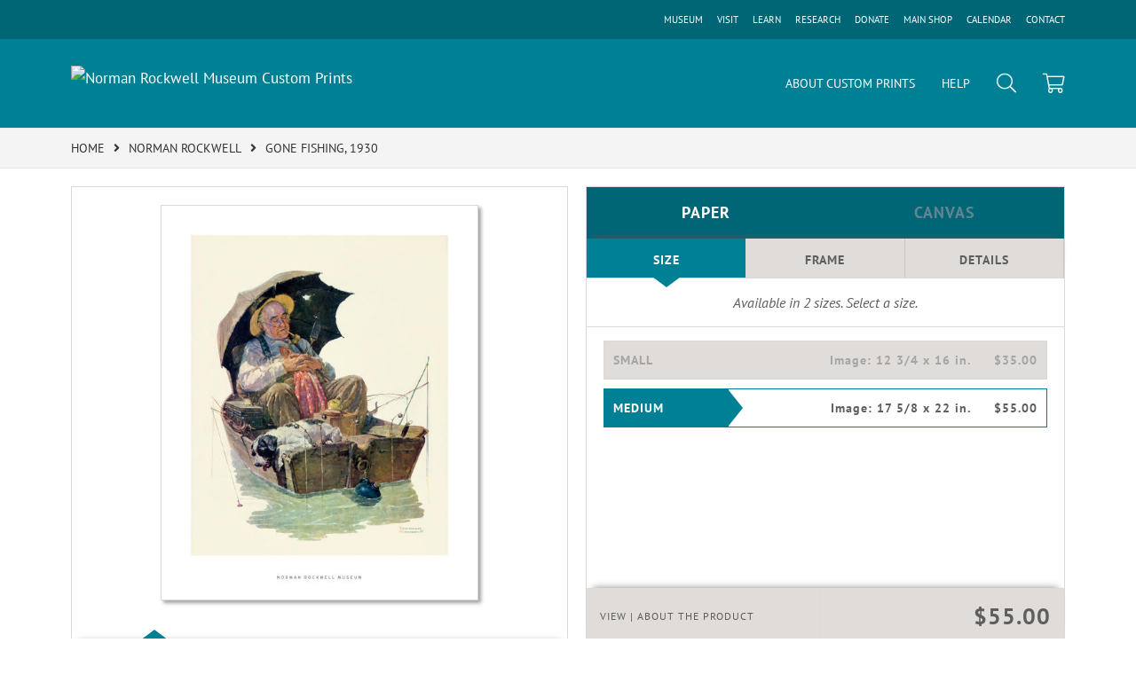

--- FILE ---
content_type: text/html; charset=UTF-8
request_url: https://prints.nrm.org/detail/260833/rockwell-gone-fishing-1930
body_size: 6869
content:
<!DOCTYPE html>
<html lang="en-US">
<head>
<meta charset="utf-8">
<title>Gone Fishing, 1930 by Norman Rockwell - Paper Print - Norman Rockwell Museum Custom Prints - Custom Prints and Framing From the Norman Rockwell Museum</title>
<meta name="viewport" content="width=device-width, initial-scale=1">
<meta http-equiv="content-type" content="text/html;charset=UTF-8">
<meta name="title" content="Gone Fishing, 1930 by Norman Rockwell - Paper Print - Norman Rockwell Museum Custom Prints - Custom Prints and Framing From the Norman Rockwell Museum">
<meta name="description" content="Gone Fishing, 1930 by Norman Rockwell - Buy Gone Fishing, 1930 Paper Art Print - Norman Rockwell Museum - Custom Prints and Framing">
<meta name="csrf-token" content="J4E2DPzPtRwL5IifV5PXz1IjrrmDacPlBetBWGO7">
<meta property="og:site_name" content="Norman Rockwell Museum Custom Prints">
<meta property="og:title" content="Gone Fishing, 1930 by Norman Rockwell - Paper Print - Norman Rockwell Museum Custom Prints - Custom Prints and Framing From the Norman Rockwell Museum">
<meta property="og:url" content="https://prints.nrm.org/detail/260833/rockwell-gone-fishing-1930">
<meta property="og:image" content="https://prints.nrm.org/vitruvius/render/1200/260833.jpg">
<link rel="image_src" href="https://prints.nrm.org/vitruvius/render/1200/260833.jpg">
<link rel="canonical" href="https://prints.nrm.org/detail/260833/rockwell-gone-fishing-1930">
<link rel="icon" type="image/ico" href="/img/museum_web/nrm/favicon-nrm.png">
<link rel="stylesheet" href="/css/normalize.min.css">
<link rel="stylesheet" href="/css/slick.min.css">
<link rel="stylesheet" href="/css/museum_web/nrm/slick-theme.min.css">
<link rel="stylesheet" href="/css/museum_web/nrm/skeleton-1-1.min.css">
<link rel="stylesheet" href="/css/museum_web/nrm/core.min.css?v=imxf1l0ehvksrawo">
<link rel="stylesheet" href="/fonts/fontawesome5/css/all.min.css">
<script src="//ajax.googleapis.com/ajax/libs/jquery/1.12.0/jquery.min.js"></script>
<script src="/js/jquery.autocomplete.min.js"></script>
<script src="/js/slick.min.js"></script>
<script src="/js/global-1-3.min.js"></script>
<script src="/js/museum_web/nrm/global.min.js?v=imxf1l0ehvksrawo"></script>
<script src="/js/jquery.scrollUp.min.js"></script>
<script src="/js/jquery.expander.min.js"></script>
<script src="/js/responsive-skeleton-2-1.min.js"></script>
<script>
window.dataLayer = window.dataLayer || [];
window.dataLayer.push({
	'domain_config': {
		'domain_name': 'prints.nrm.org',
		'ga4_id': 'G-XY1E3VPDR0',
		'ga4_id_rollup': 'G-P3D19VJ3BP',
	}
});


</script>
 
<script>
window.dataLayer.push({
	'event': 'view_item',
	'ecommerce': {
		'detail': {
			'products': [{
			'name': 'Norman Rockwell, Gone Fishing, 1930 (260833)',
			'id': '260833',
			}]
		}
	}
});
</script>


<!-- Google Tag Manager - Imagelab -->
<script>(function(w,d,s,l,i){w[l]=w[l]||[];w[l].push({'gtm.start':
new Date().getTime(),event:'gtm.js'});var f=d.getElementsByTagName(s)[0],
j=d.createElement(s),dl=l!='dataLayer'?'&l='+l:'';j.async=true;j.src=
'https://www.googletagmanager.com/gtm.js?id='+i+dl;f.parentNode.insertBefore(j,f);
})(window,document,'script','dataLayer','GTM-5HLSXV2');</script>
<!-- End Google Tag Manager -->
</head>
<body>
<!-- Google Tag Manager (noscript) -->
<noscript><iframe src="https://www.googletagmanager.com/ns.html?id=GTM-5HLSXV2" height="0" width="0" style="display:none;visibility:hidden"></iframe></noscript>
<!-- End Google Tag Manager (noscript) -->
<div class="header-desktop row" id="header">

	<div class="header-full-secondary">

		<div class="container">

			<div class="row header-nav-links-wrapper-secondary">

				<div class="header-nav-links-item-secondary">

					<a data-gtm-event="header-out-main-site-contact" class="noline" href="https://www.nrm.org/contact-us/">CONTACT</a>

				</div>

				<div class="header-nav-links-item-secondary">

					<a data-gtm-event="header-out-main-site-calendar" class="noline" href="https://www.nrm.org/events/">CALENDAR</a>

				</div>

				<div class="header-nav-links-item-secondary">

					<a data-gtm-event="header-out-main-site-shop" class="noline" href="https://store.nrm.org/">MAIN SHOP</a>

				</div>

				<div class="header-nav-links-item-secondary">

					<a data-gtm-event="header-out-main-site-donate" class="noline" href="https://www.nrm.org/join-support/">DONATE</a>

				</div>

				<div class="header-nav-links-item-secondary">

					<a data-gtm-event="header-out-main-site-research" class="noline" href="https://www.nrm.org/research/">RESEARCH</a>

				</div>

				<div class="header-nav-links-item-secondary">

					<a data-gtm-event="header-out-main-site-learn" class="noline" href="https://www.nrm.org/learn/">LEARN</a>

				</div>

				<div class="header-nav-links-item-secondary">

					<a data-gtm-event="header-out-main-site-visit" class="noline" href="https://www.nrm.org/visit/">VISIT</a>

				</div>

				<div class="header-nav-links-item-secondary">

					<a data-gtm-event="header-out-main-site" class="noline" href="https://www.nrm.org/">MUSEUM</a>

				</div>

			</div>

		</div>

	</div>

	<div class="container header-desktop-logo-row flex-vertical-center row">

		<div class="six columns">

			<a href="/" class="noline header-logo-link"><img data-gtm-event="header-logo" aria-label="Norman Rockwell Museum Custom Prints" alt="Norman Rockwell Museum Custom Prints" class="header-logo" src="/img/museum_web/nrm/3000-nrm-custom-prints-logo-1.png"></a>

		</div>

		<div class="six columns header-desktop-right">

			<ul class="header-nav-right-list">
				<li><a data-gtm-event="header-about" class="underline" href="/home/about">ABOUT CUSTOM PRINTS</a></li>
				<li><a data-gtm-event="header-help" class="underline" href="/home/help">HELP</a></li>
				<li><a class="toggle-search"><i data-gtm-event="header-search-toggle" class="fal fa-search"></i></a></li>
				<li><a href="/cart"><i data-gtm-event="header-cart" class="fal fa-shopping-cart"></i></a><span id="header-cart-count"></span></li>
			</ul>

		</div>

	</div>

</div>

<div id="navOverlay"></div>

<div class="header-mobile row">
	<div class="header-mobile-row">
		<div class="header-mobile-logo-wrap">
			<a href="/"><img data-gtm-event="mobile-header-logo" aria-label="Norman Rockwell Museum Custom Prints" alt="Norman Rockwell Museum Custom Prints" class="header-logo-mobile" src="/img/museum_web/nrm/3000-nrm-custom-prints-logo-1.png"></a>
		</div>
		<div class="header-mobile-icon-wrap">
			<a class="toggle-mobile-search"><i data-gtm-event="mobile-header-search" class="fa-header-mobile mag-glass"></i></a>
		</div>
		<div class="header-mobile-icon-wrap">
			<a class="toggle-mobile-overlay"><i data-gtm-event="mobile-header-more" class="fa-header-mobile more"></i></a>
		</div>
	</div>
</div>

<div id="header-mobile-search">
	<div class="header-mobile-search-row">
		<div id="header-mobile-search-input-result">
			<input class="header-mobile-search-input" type="text" value="" placeholder="Search" name="q" id="autocomplete-mobile" onblur="this.value=''">
		</div>
	</div>
</div>

<div id="search-overlay">

	<input class="search-box-input" type="text" value="" placeholder="Search..." name="q" id="autocomplete">

	<div id="header-search-overlay-close"><a class="toggle-search"><i class="far fa-times"></i></a></div>

</div>


<section class="crumb-trail-full">

	<div class="container crumb-trail">
		<div class="row">
			<div id="crumb-trail-left" class="crumb-trail-wrapper nine columns">
				<a href="/" class="noline">HOME</a><i class="fa-crumb-trail angle-right"></i><h1><a href="/search/artist/norman+rockwell" class="noline">NORMAN ROCKWELL</a></h1><i class="fa-crumb-trail angle-right"></i><h2>GONE FISHING, 1930</h2>
			</div>
			<div id="crumb-trail-right" class="crumb-trail-right text-right three columns">
			</div>
		</div>
	</div>

</section>



<div id="ixs-container" class="hide">

	<div id="ixs-navigation-container" class="row">
		<div class="ixs-overlay-close">
			<div class="header-mobile-icon-wrap">
				<div class="header-mobile-right-nav">
					<a class="toggle-mobile-overlay"><i data-gtm-event="mobile-header-more" class="fa-header-mobile close-nav"></i></a>
				</div>
			</div>
		</div>
		<div class="ixs-title">Navigation</div>
		<a href="/"><div data-gtm-event="mobile-header-home" class="ixs-row category-head clickable">Home</div></a>
		<a href="/home/about/"><div data-gtm-event="mobile-header-about" class="ixs-row category-head clickable">About</div></a>
		<a href="/home/help/"><div data-gtm-event="mobile-header-help" class="ixs-row category-head clickable">Help</div></a>
		<a href="/cart/"><div data-gtm-event="mobile-header-cart" class="ixs-row category-head clickable">View Cart</div></a>
		<a href="https://www.nrm.org/"><div data-gtm-event="mobile-header-main-site-out" class="ixs-row category-head clickable">Visit nrm.org<i class="ixs-fa external-link"></i></div></a>
		<a href="https://store.nrm.org/"><div data-gtm-event="mobile-header-main-store-out" class="ixs-row category-head clickable">Shop Main Online Store<i class="ixs-fa external-link"></i></div></a>
	</div>


	<div id="ixs-wrapper">

		<div id="ixs">
	<div class="ixs-title">Image Index</div>



			<div class="ixs-row category-head clickable"><a data-gtm-event="ixs-all-prints-click" class="ixs-link" href="/search/collection/all">View All Images<i class="ixs-fa view-all"></i></a></div>
</a> <div class="ixs-row category-head clickable closed" data-gtm-event="ixs-view-subjects" onclick="ajax_load('#ixs', '/indexsearch/update/subject/');return false;">Subjects<i class="ixs-fa angle-right"></i></div>
<div class="ixs-row category-head open">Featured Categories<i class="ixs-fa angle-down"></i></div>
<div class="ixs-row spacer"></div>
<div class="ixs-row category-head">Special Exhibitions</div>
<div class="ixs-row"><a data-gtm-event="ixs-spex-click" href="/search/collection/illustrators+of+light" target="_top">Illustrators of Light</a></div>
<div class="ixs-row"><a data-gtm-event="ixs-spex-click" href="/search/artist/anita+kunz" target="_top">Anita Kunz</a></div>
<div class="ixs-row spacer"></div>
<div class="ixs-row category-head">Popular Subjects</div>
<div class="ixs-row"><a data-gtm-event="ixs-pop-subjects-click" href="/search/subject/americana" target="_top">Americana</a></div>
<div class="ixs-row"><a data-gtm-event="ixs-pop-subjects-click" href="/search/subject/animals" target="_top">Animals</a></div>
<div class="ixs-row"><a data-gtm-event="ixs-pop-subjects-click" href="/search/subject/civil+rights" target="_top">Civil Rights</a></div>
<div class="ixs-row"><a data-gtm-event="ixs-pop-subjects-click" href="/search/subject/family+life" target="_top">Family Life</a></div>
<div class="ixs-row"><a data-gtm-event="ixs-pop-subjects-click" href="/search/subject/holidays" target="_top">Holidays</a></div>
<div class="ixs-row"><a data-gtm-event="ixs-pop-subjects-click" href="/search/subject/humor" target="_top">Humor</a></div>
<div class="ixs-row"><a data-gtm-event="ixs-pop-subjects-click" href="/search/subject/leisure" target="_top">Leisure</a></div>
<div class="ixs-row"><a data-gtm-event="ixs-pop-subjects-click" href="/search/subject/men" target="_top">Men</a></div>
<div class="ixs-row"><a data-gtm-event="ixs-pop-subjects-click" href="/search/subject/romance" target="_top">Romance</a></div>
<div class="ixs-row"><a data-gtm-event="ixs-pop-subjects-click" href="/search/subject/seasons" target="_top">Seasons</a></div>
<div class="ixs-row"><a data-gtm-event="ixs-pop-subjects-click" href="/search/subject/sports" target="_top">Sports</a></div>
<div class="ixs-row"><a data-gtm-event="ixs-pop-subjects-click" href="/search/subject/work+and+professions" target="_top">Work and Professions</a></div>
<div class="ixs-row"><a data-gtm-event="ixs-pop-subjects-click" href="/search/subject/children" target="_top">Youth</a></div>
<div class="ixs-row spacer"></div>
<div class="ixs-row category-head">Popular Collections</div>
<div class="ixs-row"><a data-gtm-event="ixs-pop-collections-click" href="/search/collection/four+freedoms" target="_top">The Four Freedoms</a></div>
<div class="ixs-row"><a data-gtm-event="ixs-pop-collections-click" href="/search/collection/willie+gillis" target="_top">Willie Gillis</a></div>
<div class="ixs-row"><a data-gtm-event="ixs-pop-collections-click" href="/search/collection/april+fool" target="_top">April Fools</a></div>
<div class="ixs-row"><a data-gtm-event="ixs-pop-collections-click" href="/search/collection/sporting+boys" target="_top">Four Sporting Boys</a></div>
<div class="ixs-row"><a data-gtm-event="ixs-pop-collections-click" href="/search/subject/portraits" target="_top">Portraits</a></div>
<div class="ixs-row"><a data-gtm-event="ixs-pop-collections-click" href="/search/style/drawings" target="_top">Sketches</a></div>
<div class="ixs-row"><a data-gtm-event="ixs-pop-collections-click" href="/search/subject/painting+and+drawing" target="_top">On the Subject of Art</a></div>
<div class="ixs-row"><a data-gtm-event="ixs-pop-collections-click" href="/search/collection/boy+scouts+of+america" target="_top">Boy Scouts of America</a></div>
<div class="ixs-row spacer"></div>
<div class="ixs-row category-head">Search By Decade</div>
<div class="ixs-row"><a data-gtm-event="ixs-decade-click" href="/search/collection/1910s" target="_top">1910s</a></div>
<div class="ixs-row"><a data-gtm-event="ixs-decade-click" href="/search/collection/1920s" target="_top">1920s</a></div>
<div class="ixs-row"><a data-gtm-event="ixs-decade-click" href="/search/collection/1930s" target="_top">1930s</a></div>
<div class="ixs-row"><a data-gtm-event="ixs-decade-click" href="/search/collection/1940s" target="_top">1940s</a></div>
<div class="ixs-row"><a data-gtm-event="ixs-decade-click" href="/search/collection/1950s" target="_top">1950s</a></div>
<div class="ixs-row"><a data-gtm-event="ixs-decade-click" href="/search/collection/1960s" target="_top">1960s</a></div>
<div class="ixs-row"><a data-gtm-event="ixs-decade-click" href="/search/collection/1970s" target="_top">1970s</a></div>
<div class="index_line"></div>
	

</div>

	</div>


</div>

<div class="container">

	<div class="row">

		<div class="body-container full-width">

			<!--### START CALDER ###############################################-->

			<!-- Required Includes -->
			<script type="text/javascript" src="//calder.museumseven.com/js/underscore-min.js"></script>
			<script type="text/javascript" src="//calder.museumseven.com/js/backbone-min.js"></script>

			<!-- Calder Includes -->
						<script src="//calder.museumseven.com/js/calder-3.3.5-lite.min.js" type="text/javascript"></script>
			<link href="//calder.museumseven.com/css/nrm/calder3-4.min.css" rel="stylesheet" type="text/css">
			
			<!-- Calder Config and Init -->
			<script type="text/javascript">

				var interval = setInterval(function() {

					if(document.readyState === 'complete') {

						clearInterval(interval);

						Calder.App_Var.Model.Config = new Calder.Model.Config ({

							'account'      : '40871',
							'cart_type'    : 'Default',
							'img_id'       : '260833',
							'wrapper_div'  : 'calder-container',
							'frames_per_page'   : 50

						});

						Calder.Hook.init();

						var button = $("a.calder-cart-button");
						button.text(button.data("text-swap"));

					}

				}, 1);



			</script>

			<section class="row">

				<div class="twelve columns">

					<div id="calder-container"></div>

				</div>

			</section>

			<!--### END CALDER ###############################################-->

		</div>

	</div>

</div>

<div class="container">

	<div class="row">

		<div class="twelve columns">

			<div class="calder-left-panel-tags">

				<div class="calder-left-panel-tags-inner">

					<div id="calder-tags_holder">
					<a href="/search/subject/animals/">animals</a>, <a href="/search/subject/dogs/">dogs</a>, <a href="/search/subject/humor/">humor</a>, <a href="/search/subject/men/">men</a>, <a href="/search/subject/fishing/">fishing</a>, <a href="/search/subject/people/">people</a>, <a href="/search/subject/activities/">activities</a>, <a href="/search/subject/leisure/">leisure</a>, <a href="/search/collection/1930s/">1930s</a>
					</div>

				</div>

			</div>

			<div class="calder-right-panel-social">

				<div class="calder-right-panel-social-inner">

					<script type="text/javascript" src="//s7.addthis.com/js/300/addthis_widget.js#pubid=ra-57d066f527952122" async="async"></script>

					<script type="text/javascript">
					var addthis_config = {
						ui_delay: 200,
						ui_offset_top: 40,
						ui_offset_left: 60,
						data_ga_property: 'UA-235248-55'
					}
					</script>
					<div id="calder-be_social_holder">
					Share the Art:
						<div class="addthis_inline_share_toolbox" style="float:right; margin-top: 1px;"></div>
					</div>

				</div>

			</div>

		</div>

	
	</div>

</div>


<div class="container">

	<div class="row">

		<div class="twelve columns">

			<div class="section-title"><h3>About the Artwork</h3></div>

			<p class="body-paragraph"><i>Saturday Evening Post</i> cover, Jul 19, 1930. Features sleeping old man under an umbrella in a fishing boat with his dog. </p>

		</div>

	</div>

</div>



<div class="container">

	<div class="row">

		<section class="row">

			<div class="twelve columns">

				<div class="section-title" style="margin-top: 60px;"><h3>Popular Images</h3></div>

				<script type="text/javascript">
					$(document).ready(function(){
						$('#carousel-related-items').slick({
							dots: true,
							autoplay: false,
							autoplaySpeed: 5000,
							infinite: true,
							speed: 500,
							prevArrow: '<i class="related-items-fa angle-left"></i>',
							nextArrow: '<i class="related-items-fa angle-right">',
							slidesToShow: 4,
							slidesToScroll: 4,
							responsive: [
								{
									breakpoint: 1100,
									settings: {
										slidesToShow: 3,
										slidesToScroll: 3,
										infinite: true,
										dots: true
									}
								},
								{
									breakpoint: 850,
									settings: {
										slidesToShow: 2,
										slidesToScroll: 2
									}
								},
								{
									breakpoint: 550,
										settings: {
										slidesToShow: 1,
										slidesToScroll: 1
									}
								}
							]
						});
					});
				</script>

				<div id="carousel-related-items">
			
								<li>
					<div class="slider-related-image-wrap">

						<div class="slider-related-image">
							<a href="/detail/260884/rockwell-antique-hunter-1937" data-gtm-event="product-click" data-list="pdp-related-items" data-name="Norman Rockwell, Antique Hunter, 1937 (260884) " data-id="260884" data-pos="1" title="Norman Rockwell - Antique Hunter, 1937"><img class="product_img_shadow" src="/vitruvius/render/300/260884.jpg" border="0" alt="Norman Rockwell - Antique Hunter, 1937" /></a>
						</div>

						<div class="slider-related-image-text">
								Norman Rockwell<br /><span style="font-style:italic;">Antique Hunter, 1937</span>
						</div>

					</div>

					</li>
								<li>
					<div class="slider-related-image-wrap">

						<div class="slider-related-image">
							<a href="/detail/260902/rockwell-summer-stock-1939" data-gtm-event="product-click" data-list="pdp-related-items" data-name="Norman Rockwell, Summer Stock, 1939 (260902) " data-id="260902" data-pos="2" title="Norman Rockwell - Summer Stock, 1939"><img class="product_img_shadow" src="/vitruvius/render/300/260902.jpg" border="0" alt="Norman Rockwell - Summer Stock, 1939" /></a>
						</div>

						<div class="slider-related-image-text">
								Norman Rockwell<br /><span style="font-style:italic;">Summer Stock, 1939</span>
						</div>

					</div>

					</li>
								<li>
					<div class="slider-related-image-wrap">

						<div class="slider-related-image">
							<a href="/detail/260860/rockwell-on-top-of-the-world-1934" data-gtm-event="product-click" data-list="pdp-related-items" data-name="Norman Rockwell, On Top of the World, 1934 (260860) " data-id="260860" data-pos="3" title="Norman Rockwell - On Top of the World, 1934"><img class="product_img_shadow" src="/vitruvius/render/300/260860.jpg" border="0" alt="Norman Rockwell - On Top of the World, 1934" /></a>
						</div>

						<div class="slider-related-image-text">
								Norman Rockwell<br /><span style="font-style:italic;">On Top of the World, 1934</span>
						</div>

					</div>

					</li>
								<li>
					<div class="slider-related-image-wrap">

						<div class="slider-related-image">
							<a href="/detail/260853/rockwell-child-psychology-1933" data-gtm-event="product-click" data-list="pdp-related-items" data-name="Norman Rockwell, Child Psychology, 1933 (260853) " data-id="260853" data-pos="4" title="Norman Rockwell - Child Psychology, 1933"><img class="product_img_shadow" src="/vitruvius/render/300/260853.jpg" border="0" alt="Norman Rockwell - Child Psychology, 1933" /></a>
						</div>

						<div class="slider-related-image-text">
								Norman Rockwell<br /><span style="font-style:italic;">Child Psychology, 1933</span>
						</div>

					</div>

					</li>
								<li>
					<div class="slider-related-image-wrap">

						<div class="slider-related-image">
							<a href="/detail/260888/rockwell-dreamboats-1938" data-gtm-event="product-click" data-list="pdp-related-items" data-name="Norman Rockwell, Dreamboats, 1938 (260888) " data-id="260888" data-pos="5" title="Norman Rockwell - Dreamboats, 1938"><img class="product_img_shadow" src="/vitruvius/render/300/260888.jpg" border="0" alt="Norman Rockwell - Dreamboats, 1938" /></a>
						</div>

						<div class="slider-related-image-text">
								Norman Rockwell<br /><span style="font-style:italic;">Dreamboats, 1938</span>
						</div>

					</div>

					</li>
								<li>
					<div class="slider-related-image-wrap">

						<div class="slider-related-image">
							<a href="/detail/260830/rockwell-card-tricks-1930" data-gtm-event="product-click" data-list="pdp-related-items" data-name="Norman Rockwell, Card Tricks, 1930 (260830) " data-id="260830" data-pos="6" title="Norman Rockwell - Card Tricks, 1930"><img class="product_img_shadow" src="/vitruvius/render/300/260830.jpg" border="0" alt="Norman Rockwell - Card Tricks, 1930" /></a>
						</div>

						<div class="slider-related-image-text">
								Norman Rockwell<br /><span style="font-style:italic;">Card Tricks, 1930</span>
						</div>

					</div>

					</li>
								<li>
					<div class="slider-related-image-wrap">

						<div class="slider-related-image">
							<a href="/detail/260847/rockwell-marionettes-1932" data-gtm-event="product-click" data-list="pdp-related-items" data-name="Norman Rockwell, Marionettes, 1932 (260847) " data-id="260847" data-pos="7" title="Norman Rockwell - Marionettes, 1932"><img class="product_img_shadow" src="/vitruvius/render/300/260847.jpg" border="0" alt="Norman Rockwell - Marionettes, 1932" /></a>
						</div>

						<div class="slider-related-image-text">
								Norman Rockwell<br /><span style="font-style:italic;">Marionettes, 1932</span>
						</div>

					</div>

					</li>
								<li>
					<div class="slider-related-image-wrap">

						<div class="slider-related-image">
							<a href="/detail/260885/rockwell-spilled-paint-road-line-painters-problem-1937" data-gtm-event="product-click" data-list="pdp-related-items" data-name="Norman Rockwell, Spilled Paint (Road Line Painter&#039;s Problem), 1937 (260885) " data-id="260885" data-pos="8" title="Norman Rockwell - Spilled Paint (Road Line Painter&#039;s Problem), 1937"><img class="product_img_shadow" src="/vitruvius/render/300/260885.jpg" border="0" alt="Norman Rockwell - Spilled Paint (Road Line Painter&#039;s Problem), 1937" /></a>
						</div>

						<div class="slider-related-image-text">
								Norman Rockwell<br /><span style="font-style:italic;">Spilled Paint (Road Line Painter&#039;s Problem), 1937</span>
						</div>

					</div>

					</li>
								<li>
					<div class="slider-related-image-wrap">

						<div class="slider-related-image">
							<a href="/detail/491586/rockwell-le-pont-neuf-1932" data-gtm-event="product-click" data-list="pdp-related-items" data-name="Norman Rockwell, Le Pont Neuf, 1932 (491586) " data-id="491586" data-pos="9" title="Norman Rockwell - Le Pont Neuf, 1932"><img class="product_img_shadow" src="/vitruvius/render/300/491586.jpg" border="0" alt="Norman Rockwell - Le Pont Neuf, 1932" /></a>
						</div>

						<div class="slider-related-image-text">
								Norman Rockwell<br /><span style="font-style:italic;">Le Pont Neuf, 1932</span>
						</div>

					</div>

					</li>
								<li>
					<div class="slider-related-image-wrap">

						<div class="slider-related-image">
							<a href="/detail/260841/rockwell-cramming-1931" data-gtm-event="product-click" data-list="pdp-related-items" data-name="Norman Rockwell, Cramming, 1931 (260841) " data-id="260841" data-pos="10" title="Norman Rockwell - Cramming, 1931"><img class="product_img_shadow" src="/vitruvius/render/300/260841.jpg" border="0" alt="Norman Rockwell - Cramming, 1931" /></a>
						</div>

						<div class="slider-related-image-text">
								Norman Rockwell<br /><span style="font-style:italic;">Cramming, 1931</span>
						</div>

					</div>

					</li>
								<li>
					<div class="slider-related-image-wrap">

						<div class="slider-related-image">
							<a href="/detail/260834/rockwell-breakfast-table-1930" data-gtm-event="product-click" data-list="pdp-related-items" data-name="Norman Rockwell, Breakfast Table, 1930 (260834) " data-id="260834" data-pos="11" title="Norman Rockwell - Breakfast Table, 1930"><img class="product_img_shadow" src="/vitruvius/render/300/260834.jpg" border="0" alt="Norman Rockwell - Breakfast Table, 1930" /></a>
						</div>

						<div class="slider-related-image-text">
								Norman Rockwell<br /><span style="font-style:italic;">Breakfast Table, 1930</span>
						</div>

					</div>

					</li>
								<li>
					<div class="slider-related-image-wrap">

						<div class="slider-related-image">
							<a href="/detail/260882/rockwell-ticket-seller-1937" data-gtm-event="product-click" data-list="pdp-related-items" data-name="Norman Rockwell, Ticket Seller, 1937 (260882) " data-id="260882" data-pos="12" title="Norman Rockwell - Ticket Seller, 1937"><img class="product_img_shadow" src="/vitruvius/render/300/260882.jpg" border="0" alt="Norman Rockwell - Ticket Seller, 1937" /></a>
						</div>

						<div class="slider-related-image-text">
								Norman Rockwell<br /><span style="font-style:italic;">Ticket Seller, 1937</span>
						</div>

					</div>

					</li>
			
				</div>

			</div>

		</section>

	</div>

</div>


<div class="container">

	<div class="row">

		<div class="twelve columns">

			<div class="section-title" style="margin-top: 100px;"><h3>About Our Prints</h3></div>

		</div>

	</div>

	<div class="row body-paragraph">

		<div class="six columns">

			<p><span class="bold-text">Quality</span></p>Norman Rockwell Museum Custom Prints offers exclusive custom reproductions of artworks in the collections and exhibitions of the Norman Rockwell Museum. Hand-made in the USA using gallery-quality materials, we create prints as true to the original work as possible, using strict color management protocols and state-of-the-art printing technology.
		</div>

		<div class="six columns">

			<p><span class="bold-text">Selection</span></p>Many of the works offered through this store are exclusive and not available anywhere else. We are continually adding new artworks to our offering, so be sure to check back regularly as you build your own gallery. A variety of molding styles means our custom framed prints can match any type of decor.
		</div>

	</div>

</div>


<div class="footer">

	<div class="container">

		<div class="row">

			<div class="four columns">
				<div class="footer-list-header">Custom Prints</div>
				<ul class="footer-list">
					<li><a data-gtm-event="footer-about" href="/home/about">About Custom Prints</a></li>
					<li><a data-gtm-event="footer-help" href="/home/help">Help</a></li>
					<li><a data-gtm-event="footer-contact" href="/home/contact">Contact Info</a></li>
					<li><a data-gtm-event="footer-cart" href="/cart">Shopping Cart</a></li>
				</ul>
			</div>

			<div class="four columns">
				<div class="footer-list-header">Norman Rockwell Museum</div>
				9 Glendale Rd / Rte 183<br/>Stockbridge , MA 01262<br/><br/>
				<ul class="footer-list">
					<li><a data-gtm-event="footer-main-site-out" href="https://www.nrm.org" target="_blank">Visit nrm.org</a></li>
					<li><a data-gtm-event="footer-main-store-out" href="https://store.nrm.org" target="_blank">Visit store.nrm.org</a></li>
					<li><a data-gtm-event="footer-newsletter" href="https://www.nrm.org/news/rockwell-museum-e-newsletter-sign-up/" target="_blank">Newsletter Sign-up</a></li>
				</ul>
			</div>


			<div class="four columns footer-column-space">
				<div class="footer-list-header">Support</div>
				<em>Your only source where every purchase directly supports the legacy of Norman Rockwell.</em>
			</div>

		</div>

		<div class="row">

			<div class="twelve columns footer-column-space">
				<div class="footer-list-header">CONNECT WITH US</div>
				<div id="footer-social-icon-list">
					<a class="noline" data-gtm-event="footer-facebook" href="https://www.facebook.com/NormanRockwellMuseum/" target="_blank"><div class="fab fa-facebook"></div></a>
					<a class="noline" data-gtm-event="footer-instagram" href="https://www.instagram.com/norman_rockwell_museum/" target="_blank"><div class="fab fa-instagram"></div></a>
					<a class="noline" data-gtm-event="footer-twitter" href="https://twitter.com/nrockwellmuseum" target="_blank"><div class="fab fa-twitter"></div></a>
					<a class="noline" data-gtm-event="footer-youtube" href="https://www.youtube.com/user/NormanRockwellMuseum" target="_blank"><div class="fab fa-youtube"></div></a>
					<a class="noline" data-gtm-event="footer-pinterest" href="https://www.pinterest.com/nrockwellmuseum/" target="_blank"><div class="fab fa-pinterest"></div></a>
					<a class="noline" data-gtm-event="footer-newsletter" href="https://www.nrm.org/news/rockwell-museum-e-newsletter-sign-up/" target="_blank"><div class="far fa-envelope"></div></a>
				</div>
			</div>

		</div>

	</div>

</div>

<div class="footer-copyright">

	<div class="container">

		<div class="row">

			<div class="eight columns">

				Copyright &copy; 2026 Norman Rockwell Museum. All Rights Reserved

			</div>

			<div class="four columns">

				<a href="https://www.imagelab.co/" target="blank"><div class="footer-service-label u-pull-right" title="A Service of Imagelab Group"></div></a>

			</div>

		</div>

	</div>

</div>
</body>
</html>

--- FILE ---
content_type: text/css
request_url: https://calder.museumseven.com/css/nrm/calder3-4.min.css
body_size: 18863
content:
.calder-clearfix:after{clear:both;content:".";display:block;height:0;visibility:hidden}.calder-clearfix{display:inline-block}.calder-clearfix{display:block}.calder-wrapper{font-family:inherit;font-weight:normal;font-size:1.4rem;letter-spacing:normal;line-height:22px !important;color:#595959}.calder-left-panel-inner,.calder-right-panel-inner,.calder-left-panel-tags-inner,.calder-right-panel-social-inner{border:solid 1px #dadada}.calder-item-header,.calder-merchandising-block,.calder-merchandising-block-2{border-color:#dadada}.calder-item-header,.calder-view-button,.calder-item-options-button,.calder-item-type-button,.calder-details-drawer,.calder-details-drawer-open,.calder-option-button-1,.calder-option-button-2,.calder-frame-container{background-color:#dfdcd9;border-color:#dfdcd9;color:#5e5e5e;font-weight:bold;letter-spacing:.1rem;transition:all .15s;-webkit-transition:all .15s}.calder-item-header:hover,.calder-view-button:hover,.calder-item-options-button:hover,.calder-item-type-button:hover,.calder-details-drawer:hover,.calder-details-drawer-open:hover,.calder-option-button-1:hover,.calder-option-button-2:hover,.calder-frame-container:hover,.calder-remove-frame-button:hover{background-color:#dfdcd9;color:#5e5e5e}.calder-view-button:hover,.calder-item-options-button:hover,.calder-item-type-button:hover,.calder-option-button-1:hover{background-color:#f5f1ed;color:#5e5e5e;transition:all .15s;-webkit-transition:all .15s}.calder-cart-button,.calder-cart-button-disabled{background-color:#767676;color:#fff !important;border-bottom-color:#767676 !important;transition:all .15s;-webkit-transition:all .15s}.calder-substrate-button:hover{background-color:#008095;border-bottom-color:#008095;color:#fff}.calder-item-options-button-active:after,.calder-item-options-button-active-0:after,.calder-item-options-button-active-1:after,.calder-item-options-button-active-2:after,.calder-item-options-button-active-3:after,.calder-item-options-button-active-4:after{border-top-color:#008095}.calder-view-active,.calder-view-active:hover,.calder-size-active,.calder-size-active:hover,.calder-frame-container-selected,.calder-frame-container-selected:hover,.cart-button:hover,.calder-size-button-label-selected,.calder-item-options-button-active,.calder-item-options-button-active:hover,.calder-item-options-button-active-0,.calder-item-options-button-active-0:hover,.calder-item-options-button-active-1,.calder-item-options-button-active-1:hover,.calder-item-options-button-active-2,.calder-item-options-button-active-2:hover,.calder-item-options-button-active-3,.calder-item-options-button-active-3:hover,.calder-item-options-button-active-4,.calder-item-options-button-active-4:hover,.calder-item-type-button-active,.calder-item-type-button-active:hover,.calder-option-button-label-1-selected,.calder-option-button-label-1-selected:hover,.calder-option-button-label-2-selected,.calder-option-button-label-2-selected:hover,.calder-cart-button:hover,.calder-cart-button-disabled:hover{background-color:#008095;color:#fff !important;transition:all .07s;-webkit-transition:all .07s}.calder-view-active:after,.calder-item-options-button-active-1,.calder-item-options-button-active-1:hover,.calder-item-options-button-active-2,.calder-item-options-button-active-2:hover,.calder-item-options-button-active-3,.calder-item-options-button-active-3:hover,.calder-item-options-button-active-4,.calder-item-options-button-active-4:hover{border-bottom-color:#008095 !important}.calder-option-button-1-selected,.calder-option-button-1-selected:hover,.calder-option-button-2-selected,.calder-option-button-2-selected:hover,.calder-size-button-selected,.calder-remove-frame-button:hover,.calder-mat-color-option-selected,.calder-canvas-side-color-option-selected{border-color:#008095 !important;transition:all .07s;-webkit-transition:all .07s}.calder-size-button-label-selected:after,.calder-option-button-label-1-selected:after,.calder-option-button-label-2-selected:after{border-left-color:#008095;transition:all .07s;-webkit-transition:all .07s}.calder-frame-container-selected,.calder-frame-container-selected:hover{border-color:#008095 !important}.calder-details-drawer-controller-text:hover{color:#008095}.calder-substrate-button,.calder-substrate-button-active,.calder-substrate-button-active:hover{background-color:#006676;border-bottom-color:#006676}.calder-substrate-button{color:#658593}.calder-substrate-button-active,.calder-substrate-button-active:hover{color:#fff}.calder-item-type-options-btn-wrap{box-shadow:0 -7px 8px -7px #10262f}#calder-container{height:initial}.calder-wrapper{height:inherit;margin:0 auto}.calder-left-panel{width:100%;height:400px;float:left;background-color:#fff;box-sizing:border-box}.calder-right-panel-header{display:block}.calder-section-title{font-family:'Avenir Next LT Pro',Verdana,sans-serif;font-size:2.5rem;margin:20px 0;padding-bottom:14px;border-bottom:solid 1px #dadada;line-height:normal;text-transform:capitalize}.calder-right-panel{width:100%;height:inherit;float:left;background-color:#fff;padding:20px 0 0 0;box-sizing:border-box}.calder-left-panel-tags{width:100%;box-sizing:border-box;margin-top:20px;float:left}.calder-left-panel-tags-inner{background-color:#dfdcd9;padding:10px;position:relative;font-size:1.5rem}.calder-left-panel-tags-inner a{color:#929292;text-decoration:none}.calder-left-panel-tags-inner a:hover{color:inherit;text-decoration:underline}.calder-left-panel-inner{height:inherit;position:relative}.calder-right-panel-social{width:100%;box-sizing:border-box;margin-top:20px;float:left}.calder-right-panel-social-inner{padding:10px;position:relative;background-color:#dfdcd9;font-size:1.5rem;font-weight:bold}.calder-right-panel-inner{height:inherit;position:relative}.calder-options-to-cart-wrapper{padding-bottom:175px;position:relative}@media(min-width:750px){#calder-container{height:575px}.calder-left-panel,.calder-left-panel-tags{width:50%;height:inherit}.calder-right-panel,.calder-right-panel-social{width:50%;height:inherit;padding:0 0 0 20px}.calder-right-panel-header{display:none}.calder-options-to-cart-wrapper{min-height:410px;padding-bottom:150px;position:relative}}@media(min-width:1000px){.calder-options-to-cart-wrapper{height:410px;padding-bottom:0}}.calder-item-header{min-height:48px;width:inherit;padding:5px 10px;font-size:16px;margin-bottom:10px;border-bottom-style:solid;border-bottom-width:1px;display:none}.calder-item-title{font-style:italic}.calder-image-wrap{margin:auto;padding-top:20px;padding-bottom:60px;display:block;width:100%;height:inherit;overflow:hidden;box-sizing:border-box}.calder-image-center{display:block;margin-left:auto;margin-right:auto;max-width:90%;max-height:90%}.calder-paper-image,.calder-framed-image{border:1px solid #dadada;-moz-box-shadow:3px 3px 4px #a1a1a1;-webkit-box-shadow:3px 3px 4px #a1a1a1;box-shadow:3px 3px 4px #a1a1a1}.calder-framed-image{border:0}.calder-button-border{display:inline-block;position:absolute;height:100%;width:1px;background-color:#727474;margin-right:-2px}.calder-views-buttons-wrap{height:60px;width:100%;box-shadow:0 -7px 8px -7px #888;position:absolute;bottom:0}.calder-view-button{display:inline-block;padding:19px 0;width:33.3333334%;height:inherit;text-align:center;text-decoration:none !important;border-right:solid 1px #c7c7c7;cursor:pointer;box-sizing:border-box;font-size:1.2rem;text-transform:uppercase}@media(min-width:1000px){.calder-view-button{font-size:1.4rem}}.calder-view-active{cursor:default}.calder-view-active:after{border-left:20px solid transparent;border-right:20px solid transparent;border-bottom-width:15px;border-bottom-style:solid;content:" ";display:block;height:0;width:0;margin:-55px auto}.calder-btn-cnt-1{width:100%}.calder-btn-cnt-2{width:50%}.calder-btn-cnt-3{width:33.33333%}.calder-btn-cnt-4{width:25%}.calder-substrate-btn-wrap{position:relative}.calder-substrate-button{display:inline-block;padding:18px 0;font-size:18px;font-weight:bold;letter-spacing:.1rem;text-align:center;text-decoration:none !important;cursor:pointer;text-transform:uppercase}.calder-substrate-button-active{cursor:default}.calder-item-type-btn-wrap{box-shadow:0 -7px 8px -7px #a0a0a0;position:relative}.calder-item-type-options-btn-wrap{box-shadow:0 -7px 8px -7px #545454;position:relative;height:45px}.calder-item-type-sub-options-btn-wrap{box-shadow:0 -7px 8px -7px #292929;position:relative;top:-1px}.calder-item-options-button,.calder-item-sub-options-button,.calder-item-type-button{display:inline-block;height:inherit;padding:13px 0;text-align:center;text-decoration:none !important;border-bottom:solid 1px #dadada;border-right:solid 1px #c7c7c7;cursor:pointer;box-sizing:border-box;text-transform:uppercase}.calder-item-sub-options-button{text-transform:uppercase;font-size:1.1rem;height:42px}.calder-item-options-button:hover{color:#5e5e5e}.calder-item-options-button-active,.calder-item-options-button-active-0,.calder-item-options-button-active-1,.calder-item-options-button-active-2,.calder-item-options-button-active-3,.calder-item-options-button-active-4{cursor:default;border-bottom-style:solid;border-bottom-width:1px;box-sizing:border-box}.calder-item-options-button-active:after,.calder-item-options-button-active-0:after,.calder-item-options-button-active-1:after,.calder-item-options-button-active-2:after,.calder-item-options-button-active-3:after,.calder-item-options-button-active-4:after{border-left:16px solid transparent;border-right:16px solid transparent;border-top-width:12px;border-top-style:solid;content:" ";display:block;height:0;width:0;margin:8px auto}.calder-details-drawer{overflow:hidden;position:absolute;bottom:60px;z-index:1;width:100%;border-top:1px solid #dadada;box-shadow:0 -7px 8px -7px #888}.calder-details-drawer-top{display:block;height:60px}.calder-details-drawer-bottom{display:block;height:240px;display:block}.calder-details-drawer-controller{border-right:solid 1px #dadada;width:49%;height:60px;float:left}.calder-details-drawer-controller-arrow{width:40px;height:60px;float:left;cursor:pointer}.calder-details-drawer-arrow-up{background:url('//calder.museumseven.com/img/template/v1/line-arrow-up.png');background-repeat:no-repeat;background-position:center center}.calder-details-drawer-arrow-down{background:url('//calder.museumseven.com/img/template/v1/line-arrow-down.png');background-repeat:no-repeat;background-position:center center}.calder-details-drawer-controller-text{float:left;padding-left:15px;padding-top:20px;font-size:1.2rem;font-weight:normal;text-transform:uppercase;cursor:pointer;display:none}@media(min-width:550px){.calder-details-drawer-controller-text{display:block}}.calder-details-drawer-price{margin-top:20px;margin-right:15px;float:right;font-size:26px}.calder-details-drawer-info{border-top:1px solid #dadada;border-bottom:1px solid #dadada;padding:10px 20px}.calder-details-drawer-info-row{display:block}.calder-details-drawer-info-label{font-weight:bold;float:left;width:32%;margin-right:3%;text-align:right}.calder-details-drawer-info-text{font-weight:normal;float:left;width:65%}@media(min-width:1000px){.calder-details-drawer-info-label{width:22%;margin-right:3%}.calder-details-drawer-info-text{width:75%}}.calder-details-drawer-about{padding:10px 20px;line-height:20px;font-style:italic}.calder-details-drawer-about-label{font-weight:bold}.calder-add-to-cart-wrap{height:60px;width:100%;z-index:2;position:absolute;bottom:0}.calder-cart-button,.calder-cart-button-disabled{display:inline-block;padding:19px 0;width:100%;font-size:18px;font-weight:bold;letter-spacing:.1rem;text-align:center;text-decoration:none !important;cursor:pointer;text-transform:uppercase}.calder-hidden{display:none}.calder-option-button-1,.calder-option-button-2,.calder-option-button-1-selected,.calder-option-button-2-selected,.calder-size-button-selected{margin:10px auto;display:block;width:93%;text-decoration:none !important}.calder-option-button-1,.calder-option-button-2{border:solid 1px #dadada;cursor:pointer;color:#a5a5a5}.calder-option-button-label-1,.calder-option-button-label-2,.calder-size-button-label-selected,.calder-size-button-size,.calder-size-button-size-selected,.calder-size-button-price,.calder-size-button-price-selected,.calder-option-button-info{padding:10px}.calder-option-button-label-1,.calder-option-button-label-2,.calder-size-button-label-selected{float:left;text-transform:uppercase;font-size:14px}.calder-option-button-label-1{width:initial}@media(min-width:1000px){.calder-option-button-label-1{width:140px}}.calder-option-button-label-2{width:160px}.calder-size-button-size,.calder-size-button-size-selected,.calder-size-button-price,.calder-size-button-price-selected{color:#a5a5a5}.calder-size-button-size,.calder-size-button-size-selected,.calder-option-button-info{float:right;text-align:right}.calder-size-button-size span{display:inline}@media(min-width:750px) and (max-width:1000px){.calder-size-button-size span{display:none}}.calder-size-button-price,.calder-size-button-price-selected{float:right;text-align:right}@media(min-width:1000px){}@media(min-width:1200px){.calder-size-button-price,.calder-size-button-price-selected{width:75px}}.calder-size-button-selected,.calder-size-button-selected:hover,.calder-option-button-1-selected,.calder-option-button-1-selected:hover,.calder-option-button-2-selected,.calder-option-button-2-selected:hover{border-width:1px;border-style:solid;cursor:default;background-color:#008095}.calder-size-button-size-selected,.calder-size-button-price-selected{color:#fff}@media(min-width:1000px){.calder-option-button-label-1-selected:after,.calder-option-button-label-2-selected:after,.calder-size-button-label-selected:after{border-top:20px solid transparent;border-bottom:20px solid transparent;border-left-width:16px;border-left-style:solid;content:" ";display:block;height:0;width:0;position:absolute}.calder-option-button-label-1-selected:after,.calder-size-button-label-selected:after{margin:-31px 0 0 130px}.calder-option-button-label-2-selected:after{margin:-29px 0 0 168px}.calder-size-button-selected,.calder-size-button-selected:hover,.calder-option-button-1-selected,.calder-option-button-1-selected:hover,.calder-option-button-2-selected,.calder-option-button-2-selected:hover{border-width:1px;border-style:solid;cursor:default;background-color:#fff;color:#5e5e5e}.calder-size-button-size-selected,.calder-size-button-price-selected{color:#5e5e5e}}.calder-merchandising-block{width:100%;padding:16px 0;font-size:16px;color:#5e5e5e;text-align:center;font-style:italic;border-bottom-style:solid;border-bottom-width:1px;margin-bottom:15px}.calder-merchandising-block-2{width:inherit;padding:15px;height:40px;font-size:13px;color:#5e5e5e;margin-top:15px;border-top-style:solid;border-top-width:1px}.calder-selected-frame-callout{width:100%;padding-top:10px;height:40px;font-size:16px;color:#5e5e5e;text-align:center;border-bottom:solid 1px #dadada;margin-bottom:15px}.calder-remove-frame-button{display:inline;padding:7px 10px;margin-left:10px;position:relative;top:-2px;font-weight:normal;font-style:normal;line-height:normal;font-size:10px;cursor:pointer;color:#a5a5a5;border:solid 1px #dadada}.calder-frame-screen{margin-top:10px}.calder-next-frames-button-wrapper{width:22px;float:right;margin-right:10px}.calder-next-frames-button-wrapper a{margin-top:110px;display:block}#calder-frame-next-button{height:25px;width:20px;background:url('//calder.museumseven.com/img/template/v1/line-arrow-right.png');cursor:pointer}.calder-prev-frames-button-wrapper{width:22px;float:left;margin-left:10px}.calder-prev-frames-button-wrapper a{margin-top:110px;display:block}#calder-frame-prev-button{height:25px;width:20px;background:url('//calder.museumseven.com/img/template/v1/line-arrow-left.png');cursor:pointer}.calder-frames-wrapper{padding:7px;margin:0 32px;box-sizing:border-box;border:solid 1px #dadada;overflow:auto;white-space:nowrap}.calder-frames-wrapper::-webkit-scrollbar{-webkit-appearance:none;height:22px}.calder-frames-wrapper::-webkit-scrollbar-thumb{border:4px solid white;background-color:rgba(0,0,0,.2)}.calder-frame-container{height:100%;width:120px;display:inline-block;position:relative;cursor:pointer;box-sizing:border-box;border-style:solid;border-width:5px;margin-right:7px;white-space:normal}.calder-frame-info-wrapper{padding:7px;height:100px;box-sizing:border-box}.calder-frame-hover-name{color:inherit;font-size:1.4rem;line-height:normal;height:75px}.calder-frame-hover-size{color:inherit;font-size:1.3rem;line-height:normal}.calder-frame-hover-price{color:#fff;display:none}.calder-frame-image{height:110px;position:relative}.calder-frame-image img{width:100%;position:relative;z-index:1}.calder-frame-price-overlay{position:absolute;top:0;right:3px;z-index:100;font-size:14px;font-weight:100}.calder-frame-name{width:115px;margin:-5px auto 0}.calder-frame-name p{font-size:10px;line-height:11px;margin:0 auto;text-align:center}#calder-frames-pagination{font-size:16px;font-weight:bold;font-family:Arial,sans-serif;width:384px;margin:0 auto}#calder-frames-pagination ul{padding:0;text-align:center;list-style-type:none}#calder-frames-pagination ul li{display:inline;padding:0 3px}.calder-frames-pagination-dots{color:#dadada}.calder-frames-pagination-dots-active{color:#5e5e5e}.calder-no-button-border{border-right:0}#calder-mat-widths-options-wrapper{width:inherit;height:150px;margin:0 auto}.calder-mat-widths-option{padding:7px}.calder-mat-widths-option-label{float:left;width:50%;text-align:right;text-transform:uppercase;font-size:14px;padding:5px 0}.calder-mat-widths-option-select{float:left;width:75px;padding:2px 7px}.calder-mat-widths-option-select select{font-size:14px;padding:4px;color:inherit;border:1px solid #e0e0e0}#calder-mat-color-options-wrapper{width:90%;margin:0 auto}#calder-mat-color-hover-option-name{height:20px;padding-bottom:10px;font-size:14px;text-align:center}.calder-mat-color-option-wrapper{float:left;border-width:5px;border-style:solid;border-color:#fff;height:42px;width:42px}.calder-mat-color-option{height:40px;width:40px;border-width:1px;border-style:solid;border-color:#e0e0e0;color:#ec9136;cursor:pointer}#calder-canvas-side-color-options-wrapper{width:365px;height:230px;margin:0 auto}#calder-canvas-side-color-hover-option-name{height:20px;padding-bottom:10px;font-size:14px;text-align:center}.calder-canvas-side-color-option-wrapper{float:left;border-width:5px;border-style:solid;border-color:#fff;height:42px;width:42px}.calder-canvas-side-color-option{height:40px;width:40px;border-width:1px;border-style:solid;border-color:#e0e0e0;color:#ec9136;cursor:pointer}.calder-details-option-details{padding:20px}.calder-oops{width:75%;margin:110px auto 30px auto;font-size:22px;text-align:center}.calder-oops-message{width:60%;margin:0 auto;font-size:15px;font-style:italic;text-align:center}.calder-happy-browser{width:50%;margin:0 auto;padding:80px 130px;font-size:14px;text-align:center;border:solid 1px #e0e0e0}


--- FILE ---
content_type: application/javascript
request_url: https://prints.nrm.org/js/responsive-skeleton-2-1.min.js
body_size: 632
content:
$(document).ready(function(){$(".toggle-mobile-overlay").click(function(){scroll(0,0),$("#ixs-container").hasClass("overlay")?$("#ixs-container").animate({opacity:0},"fast",function(){$("#ixs-container").removeClass("overlay"),$("#ixs-navigation-container").hide(),$("#ixs-container").css("opacity",1)}):($("#ixs-container").css("opacity",0),$("#ixs-navigation-container").show(),$("#ixs-container").addClass("overlay").animate({opacity:1},"fast"))}),$(".toggle-mobile-search").click(function(){$("#header-mobile-search").slideToggle("fast",function(){$(".header-mobile-search-input").focus()})}),$(".toggle-search").click(function(){$("#search-overlay").slideToggle("fast",function(){$(".search-box-input").focus()})})});